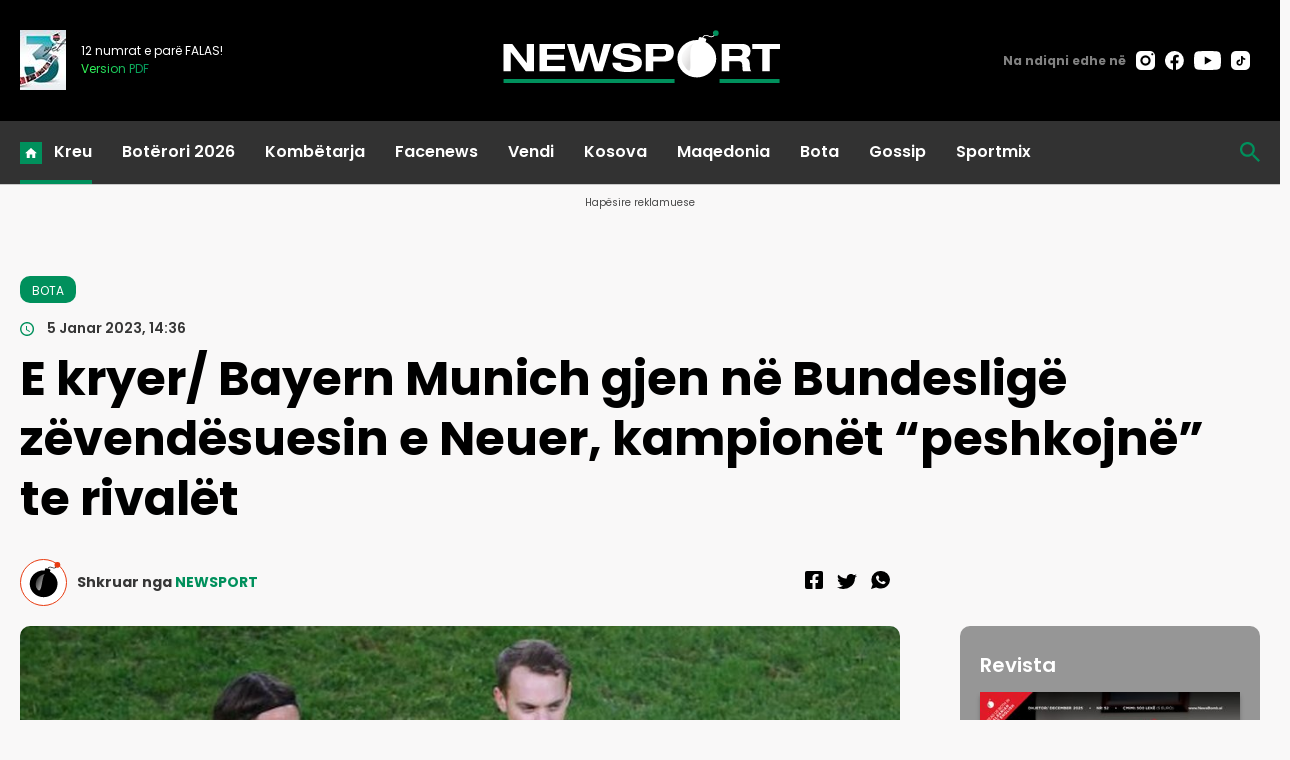

--- FILE ---
content_type: text/html; charset=UTF-8
request_url: https://newsport.al/e-kryer-bayern-munich-gjen-ne-bundeslige-zevendesuesin-e-neuer-kampionet-peshkojne-te-rivalet
body_size: 23351
content:
<!doctype html>
<html>
    <head>
        <meta charset="utf-8">
        <meta name="viewport" content="width=device-width,initial-scale=1.0">
            <base href="/" />
        <title>E kryer/ Bayern Munich gjen në Bundesligë zëvendësuesin e Neuer, kampionët “peshkojnë” te rivalët - BOTA</title>
    <meta property="og:locale" content="sq_AL" />
	<meta property="og:site_name" content="NEWSPORT" />
	<meta property="og:title" content="E kryer/ Bayern Munich gjen n&euml; Bundeslig&euml; z&euml;vend&euml;suesin e Neuer, kampion&euml;t &ldquo;peshkojn&euml;&rdquo; te rival&euml;t" />
	<meta property="og:url" content="https://newsport.al/e-kryer-bayern-munich-gjen-ne-bundeslige-zevendesuesin-e-neuer-kampionet-peshkojne-te-rivalet" />
	<meta property="og:type" content="article" />
	<meta property="og:description" content="Duket se gjithçka ka marrë fund" />
	
	<meta property="og:image" content="https://cdnimpuls.com/newsport.al/wp-content/uploads/2023/01/-1200-630-1-Sommer-Neuer.jpg" />
	<meta property="og:image:width" content="1200" />
	<meta property="og:image:height" content="630" />
	<meta property="article:published_time" content="2023-01-05T14:36:28+01:00" />
	<meta property="article:modified_time" content="2023-01-05T14:36:28+01:00" />
	<meta property="og:updated_time" content="2023-01-05T14:36:28+01:00" />
	<meta property="article:section" content="BOTA" />
	<meta property="article:publisher" content="https://www.facebook.com/newsbomb.albaniaa" />
	
	<meta itemprop="name" content="E kryer/ Bayern Munich gjen n&euml; Bundeslig&euml; z&euml;vend&euml;suesin e Neuer, kampion&euml;t &ldquo;peshkojn&euml;&rdquo; te rival&euml;t" />
	<meta itemprop="headline" content="E kryer/ Bayern Munich gjen n&euml; Bundeslig&euml; z&euml;vend&euml;suesin e Neuer, kampion&euml;t &ldquo;peshkojn&euml;&rdquo; te rival&euml;t" />
	<meta name="description" itemprop="description" content="Duket se gjithçka ka marrë fund" />
	<meta name="image" itemprop="image" content="https://cdnimpuls.com/newsport.al/wp-content/uploads/2023/01/-1200-630-1-Sommer-Neuer.jpg" />
	<meta itemprop="datePublished" content="2023-01-05T14:36:28+01:00" />
	<meta itemprop="dateModified" content="2023-01-05T14:36:28+01:00" />
	<meta itemprop="author" content="NEWSPORT" />

<link rel="apple-touch-icon" sizes="180x180" href="/ikona/apple-touch-icon.png">
<link rel="icon" type="image/png" sizes="32x32" href="/ikona/favicon-32x32.png">
<link rel="icon" type="image/png" sizes="16x16" href="/ikona/favicon-16x16.png">
<link rel="manifest" href="/ikona/site.webmanifest">
<link rel="shortcut icon" href="/ikona/favicon.ico">
<meta name="msapplication-TileColor" content="#da532c">
<meta name="msapplication-config" content="/ikona/browserconfig.xml">
<meta name="theme-color" content="#ffffff">
<script type="application/ld+json">
{
  "@context": "https://schema.org/",
  "@type": "Article",
  "author": [
    {
      "@type": "Organization",
      "name": "NEWSPORT"
    }
  ],
  "headline": "E kryer\/ Bayern Munich gjen n\u00eb Bundeslig\u00eb z\u00ebvend\u00ebsuesin e Neuer, kampion\u00ebt \u201cpeshkojn\u00eb\u201d te rival\u00ebt",
  "image": {
    "@type": "ImageObject",
    "url": "https://cdnimpuls.com/newsport.al/wp-content/uploads/2023/01/-1200-630-1-Sommer-Neuer.jpg"
  },
  "datePublished": "2023-01-05T14:36:28+01:00",
  "publisher": {
    "@type": "Organization",
    "name": "NEWSPORT",
    "url": "https://newsport.al/",
    "logo": {
      "@type": "ImageObject",
      "url": "https://newsport.al/images/logo.svg"
    },
    "address": "Rruga Emin Duraku, Hyrja 1 Ap.14",
    "location": "Tirana, Albania"
  },
  "dateModified": "2023-01-05T14:36:28+01:00",
  "mainEntityOfPage": "https://newsport.al/e-kryer-bayern-munich-gjen-ne-bundeslige-zevendesuesin-e-neuer-kampionet-peshkojne-te-rivalet",
  "description": "Duket se gjith\u00e7ka ka marr\u00eb fund"
}
</script>
		<link rel="canonical" href="https://newsport.al/e-kryer-bayern-munich-gjen-ne-bundeslige-zevendesuesin-e-neuer-kampionet-peshkojne-te-rivalet" />
        <link rel="preconnect" href="https://fonts.googleapis.com">
        <link rel="preconnect" href="https://fonts.gstatic.com" crossorigin>
       	<link href="https://fonts.googleapis.com/css2?family=Poppins:ital,wght@0,100;0,200;0,300;0,400;0,500;0,600;0,700;0,800;0,900;1,100;1,200;1,300;1,400;1,500;1,600;1,700;1,800;1,900&display=swap" rel="stylesheet">
        <link rel="stylesheet" type="text/css" href="/css/normalize.css" />
    	<link rel="stylesheet" type="text/css" href="/css/styles.css?vs=13" />
    	<link rel="stylesheet" href="/swiper/swiper.css" />
<style>

.linkuim {
    color: #fff!important;
    background-color: #007bff!important;
    border-color: #007bff;
    display: inline-block;
    font-weight: 400;
    color: #212529;
    text-align: center;
    vertical-align: middle;
    cursor: pointer;
    -webkit-user-select: none;
    -moz-user-select: none;
    -ms-user-select: none;
    user-select: none;
    background-color: transparent;
    border: 1px solid transparent;
    padding: .275rem .75rem;
    font-size: 0.9rem;
    line-height: 1;
    border-radius: .25rem;
    transition: color .15s ease-in-out,background-color .15s ease-in-out,border-color .15s ease-in-out,box-shadow .15s ease-in-out;
}
.article_content-wrapper p video {
	height: auto;
}
.article_header_author {
    margin-bottom: 0;
}
.article_header_socialize {
    padding-bottom: 0;
}
.insertion-box {
	margin: 0 auto;
    padding: 0;
    text-align: center;
    display: block;
    border-radius: 10px;
    overflow: hidden;
}
@media(min-width:550px){
	.author_meta-name {
    	display: inline;
	}
}
@media(max-width:600px){
    .layout-form_article-body > p {
        font-size: 18px;
    }
}
</style>


<script async='async' src='https://www.googletagservices.com/tag/js/gpt.js'></script>
<script>
  var googletag = googletag || {};
  googletag.cmd = googletag.cmd || [];
</script>



<!-- Google tag (gtag.js) 
<script async src="https://www.googletagmanager.com/gtag/js?id=G-D5QD1HF5LP"></script>
<script>
    window.dataLayer = window.dataLayer || [];

    function gtag() {
        dataLayer.push(arguments);
    }
    gtag('js', new Date());

    gtag('config', 'G-D5QD1HF5LP');
</script>
-->

<!-- Google tag (gtag.js) -->
<script async src="https://www.googletagmanager.com/gtag/js?id=G-E93PZHLB7X"></script>
<script>
    window.dataLayer = window.dataLayer || [];

    function gtag() {
        dataLayer.push(arguments);
    }
    gtag('js', new Date());

    gtag('config', 'G-E93PZHLB7X');
</script>

<script src="/push.js?id=88"></script>    </head>
    <body>

       <header class="header">
           <div class="container">
               <div class="nav-bar-top">
                   
                       <div class="nav-bar-left">
                           <div class="nav-bar_magazine-wrapper">
                                <div class="nav-bar_magazine">



                       <div class="nav-bar_magazine-wrapper t">
                            <div class="nav-bar_magazine">
                                <img src="https://cdnimpuls.com/newsbomb.al/-46-60-media3/1727783642x3vite-508.jpg">
                                <div class="magazine-number">
                                     <p>12 numrat e parë FALAS!</p>
                                    <a target="_blank" href="https://newsbomb.al/kultureart/ne-mbushim-3-vite-dhe-kemi-nje-dhurate-per-ju-i341150"><span>Version PDF</span></a>
                                </div>
                            </div>
                        </div>


                                </div>
                            </div>
                       </div>
                       <div class="nav-bar-middle nav-flexy">
                           <a class="nav-bar_logo_wrapper" href="/">
                              <img src="images/logons.svg">
                           </a>
                       </div>
                       <div class="nav-bar-right nav-flexy">
                           <div class="nav-bar_social-wrapper">
                               <div class="social-blck">
                                   <span>Na ndiqni edhe në</span>
					      			<ul>
					      				<li><a href=""><img src="[data-uri]"></a></li>
					      				<li><a href=""><img src="[data-uri]"></a></li>
					      				<li><a href=""><img src="[data-uri]"></a></li>
					      				<li><a href=""><img src="[data-uri]"></a></li>
					      			</ul>
					      		</div>
                           </div>
                       </div>
                    </div>
               </div>
               <div class="nav-bar-navigation">
                   <div class="container nav-flexy">
                       <div class="nav-bar_button">
                            <button class="hamburger-button" id="menuBtn">
                            <img src="[data-uri]">
                            </button>
                        </div>
                       <nav class="navigation nav-flexy" id="menu">
                           <button id="btnclose"></button>
                           <ul class="nav-main-links">
                               <li class="active"><a href="#">Kreu</a></li>
                               <li><a href="/category/boterori-2026/">Botërori 2026</a></li>
                               <li><a href="/category/sports/">Kombëtarja</a></li>
                               <li><a href="/category/facenews/">Facenews</a></li>
                               <li><a href="/category/vendi/">Vendi</a></li>
                               <li><a href="/category/kosova/">Kosova</a></li>
                               <li><a href="/category/maqedonia/">Maqedonia</a></li>
                               <li><a href="/category/bota/">Bota</a></li>
                               <li><a href="/category/gossip/">Gossip</a></li>
                               <li><a href="/category/sportmix/">Sportmix</a></li>
                           </ul>
                           
                           <div class="social-blck">
		      			<ul>
		      			    <li><a href="https://www.instagram.com/newsbomb_albania/" target="_blank"><img src="[data-uri]"></a></li>
		      			    <li><a href="https://www.facebook.com/newsbomb.albaniaa" target="_blank"><img src="[data-uri]"></a></li>
		      			    <li><a href="https://www.youtube.com/@newsbombalbania8713/featured" target="_blank"><img src="[data-uri]"></a></li>
		      			    <li><a href="https://twitter.com/i/flow/login?redirect_after_login=%2FNewsbombAl" target="_blank"><img src="[data-uri]"></a></li>
		      			 </ul>
		      			 
		      		</div>
		      		<div class="mediadesk-link">
		      			<span>Created and monetized by</span>
		      			<a href="https://mediadesk.al/"><img src="[data-uri]"></a>
		      		</div>
                       </nav>
                       <div class="nav-bar-middle nav-flexy logo-mobile">
                           <a class="nav-bar_logo_wrapper" href="/">
                              <img src="images/logons.svg">
                           </a>
                       </div>
                       <div class="nav-bar_search-wrapper">
                           <div class="nav-search">
    							<button id="btnSearch"></button>
    					    	<div class="search-block" id="theSearch">
               	   	  			<script async src="https://cse.google.com/cse.js?cx=74fa1cc137f7247fe">
                                </script>
                                <div class="gcse-search"></div>
            		   	   	  	</div>
    					   </div>
                       </div>
                   </div>
               </div>
          
       </header>      
       <main>
     <div class="inset-top-wrapper">
      <p class="inset-above-txt">Hapësire reklamuese</p>
           <div class="inset">
             <div class="reklame">    
               <div class='mediajsnative' ><div id='t696bb4b4d07d6' data-p='100' style='display:none'><div id="gpt-passback-sport1">
  <script>
    window.googletag = window.googletag || {cmd: []};
    googletag.cmd.push(function() {
    googletag.defineSlot('/97842098/Newsport_1', [[300, 250], [300, 600], [970, 90], [300, 100], [970, 250], [728, 90]], 'gpt-passback-sport1').addService(googletag.pubads());
    googletag.enableServices();
    googletag.display('gpt-passback-sport1');
    });
  </script>
</div></div></div><script src="https://ads.mediadesk.ai/nativeads/tag.1.js?id=5"></script>        	           	               </div>
            </div>
        </div>
    </div>          
       <div class="top-articles-section">
               <div class="container">
                   <div class="c-flexy">
                       <div class="section-title">
                           <h3>Çështjet kryesore</h3>
                       </div>
                       <div class="grid grid-temp-3">

                       </div>
                   </div>
               </div>
           </div>
  
  
               
            <div class="layout addpadd50">
               <div class="container">
                <div class="layout_content">
                    <div class="article_header article-header-container">
                            <div class="article_header_meta">
                                <a href="bota" alt="BOTA"><span class="article_header_rubric_label">BOTA</span></a>
                                <time class="article_header_datebar-date"> 5 Janar 2023, 14:36</time>
                            </div>
                             <div class="article_header_title">
                                <h1>E kryer/ Bayern Munich gjen në Bundesligë zëvendësuesin e Neuer, kampionët “peshkojnë” te rivalët </h1>
                                 
                            </div>
                                                        <div class="article_header-media">
	                            <div class="article_header_author">
	                                  <img class="author_image" src="/images/author.svg" alt=""> 
	                                  <div class="author_meta">
	                                      <span class="author_meta-name">Shkruar nga </span>
	                                      <span>NEWSPORT</span>
	                                </div>
                                </div>
                            	<div class="article_header_socialize"></div>
                            
                            </div>
                                                    </div>
                    <div class="layout-form">
                        <div class="layout-form_body c-flexy">
                            <div class="layout-form_body_left">
                                <div class="layout-form_article-body">


<div class="horizontal imazhiim">
<img src="https://cdnimpuls.com/newsport.al/wp-content/uploads/2023/01/-1000-0-1-Sommer-Neuer.jpg" alt="E kryer/ Bayern Munich gjen n&euml; Bundeslig&euml; z&euml;vend&euml;suesin e"  onerror="this.style.display='none'">
</div>
<p>Duket se gjithçka ka marrë fund. Zëvendësuesi i Manuel Neuer, i cili është i dëmtuar do të jetë Yann Sommer. Gardiani 34-vjeçar që aktualisht është pjesë e Borussia Manchengladbach do të marr në dorë çelësat e portës së Bayern Munich për pjesën tjetët të sezonit.</p><p></p><p>Lajmin e ka bërë të ditur “Sky Germany”, ku raportohet se tashmë palët kanë arritur verbalisht marrëveshjen mes tyre, teksa pritet se zyrtarizimi do të vijë pas pak ditësh, ku zviceriani bëhet e ditur se do të firmosë për 2 vite e gjysmë me kampionet e Bundesligës.</p><p></p><p>Me largimin e Sommer tashmë edhe Borussia Monchengladbah ka nisur punën për të gjetur zëvendësuesin e zvicerianit.</p><div class='tags'><span>Tags:</span> <p><a href='/tag/bota'>BOTA</a>
 <a href='/tag/bundesliga'>BUNDESLIGA</a>
 <a href='/tag/bayern'>Bayern</a>
 <a href='/tag/neuer'>neuer</a>
 <a href='/tag/zevendesues'>zevendesues</a>
 <a href='/tag/sommer'>Sommer</a>
 </p></div><div style='margin-top:30px'><div>
<div class="kodiim" data-mce-contenteditable="false">
<div class="referendumet" style="min-height: 40px;" data-id="281">Poll</div>
<script src="/poll/poll0.js"></script>
</div>
</div></div> 



      <div class="layout-form_article-grid" style="margin-top:40px;">
                       <div class="grid-item">
                           <div class="item-column">
                               <div class="column-title float-top-title">
                                   <h3>Lexo gjithashtu</h3>
                               </div>
                               <div class="big-three-rail">
			      		
			      		<article class="a-card " data-cat="BOTA">
                			                   <div class="a-card_image">
                			                       <a href="/bota/maroku-synon-trofeun-pas-50-vitesh-finalja-ngrin-vendin-ministria-e-arsimit-i527235">
                			                       <figure class="a-media">
                			                           <img class="a-media_img" src="https://cdnimpuls.com/newsport.al/media3/-610-366-1768659377xmarokupng-913.png" onerror="this.style.display='none'">
                			                       </figure>
                			                       </a>
                			                   </div>
                			                   <div class="a-card_content">
                			                     	<span class="a-cat">BOTA</span>
                			                   		<a  href="/bota/maroku-synon-trofeun-pas-50-vitesh-finalja-ngrin-vendin-ministria-e-arsimit-i527235">
                				                        <h3 class="a-head">Maroku synon trofeun pas 50 vitesh, finalja “NGRIN” vendin, Ministria e Arsimit del me vendimin e papritur </h3>
                				                     </a>
                				                     <span class="a-meta">
                				                          <span class="a-date"><span class="dayofweek">E Shtunë </span><time>15:17</time></span>
                				                          <span class="a-author"></span>
                				                      </span>
                			                   </div>
                		                </article>
                		  
			      		<article class="a-card  ikonaplay " data-cat="BOTA">
                			                   <div class="a-card_image">
                			                       <a href="/bota/video-pa-frena-ne-kampionat-memeti-ben-me-krahe-shqiperine-syte-nga-sylvinh-i527206">
                			                       <figure class="a-media">
                			                           <img class="a-media_img" src="https://cdnimpuls.com/newsport.al/media3/-610-366-1768596939x0c5e7578-82e1-48a7-b812-4cff64577403-824.jfif" onerror="this.style.display='none'">
                			                       </figure>
                			                       </a>
                			                   </div>
                			                   <div class="a-card_content">
                			                     	<span class="a-cat">BOTA</span>
                			                   		<a  href="/bota/video-pa-frena-ne-kampionat-memeti-ben-me-krahe-shqiperine-syte-nga-sylvinh-i527206">
                				                        <h3 class="a-head">VIDEO/ “Pa frena” në kampionat, Memeti bën me “krahë” Shqipërinë! “Sytë” nga Sylvinho</h3>
                				                     </a>
                				                     <span class="a-meta">
                				                          <span class="a-date"><span class="dayofweek">E Premte </span><time>21:45</time></span>
                				                          <span class="a-author"></span>
                				                      </span>
                			                   </div>
                		                </article>
                		  
			      		<article class="a-card " data-cat="BOTA">
                			                   <div class="a-card_image">
                			                       <a href="/bota/e-bujshme-kerkon-te-fitoje-kupen-e-botes-franca-gjen-trajnerin-e-ri-i527205">
                			                       <figure class="a-media">
                			                           <img class="a-media_img" src="https://cdnimpuls.com/newsport.al/media3/-610-366-1768594857x01ghezx9g7724c18tv6b-237.webp" onerror="this.style.display='none'">
                			                       </figure>
                			                       </a>
                			                   </div>
                			                   <div class="a-card_content">
                			                     	<span class="a-cat">BOTA</span>
                			                   		<a  href="/bota/e-bujshme-kerkon-te-fitoje-kupen-e-botes-franca-gjen-trajnerin-e-ri-i527205">
                				                        <h3 class="a-head">E BUJSHME/ Kërkon të fitojë Kupën e Botës, Franca gjen trajnerin e ri</h3>
                				                     </a>
                				                     <span class="a-meta">
                				                          <span class="a-date"><span class="dayofweek">E Premte </span><time>21:17</time></span>
                				                          <span class="a-author"></span>
                				                      </span>
                			                   </div>
                		                </article>
                		  
			      		<article class="a-card " data-cat="BOTA">
                			                   <div class="a-card_image">
                			                       <a href="/bota/400-mije-euro-gjobe-presidenti-i-aek-i-ben-gropen-edhe-thomas-strakoshes-i527196">
                			                       <figure class="a-media">
                			                           <img class="a-media_img" src="https://cdnimpuls.com/newsport.al/media3/-610-366-1764192238xthomas-strakosha-1-182.jpg" onerror="this.style.display='none'">
                			                       </figure>
                			                       </a>
                			                   </div>
                			                   <div class="a-card_content">
                			                     	<span class="a-cat">BOTA</span>
                			                   		<a  href="/bota/400-mije-euro-gjobe-presidenti-i-aek-i-ben-gropen-edhe-thomas-strakoshes-i527196">
                				                        <h3 class="a-head">400 mijë euro gjobë, presidenti i AEK i bën “gropën” edhe Thomas Strakoshës</h3>
                				                     </a>
                				                     <span class="a-meta">
                				                          <span class="a-date"><span class="dayofweek">E Premte </span><time>17:40</time></span>
                				                          <span class="a-author"></span>
                				                      </span>
                			                   </div>
                		                </article>
                		  
			      		<article class="a-card " data-cat="BOTA">
                			                   <div class="a-card_image">
                			                       <a href="/bota/zyrtare-deshtoi-te-partizani-mesfushori-20-vjecar-perfundon-ne-kategorine-e-i527181">
                			                       <figure class="a-media">
                			                           <img class="a-media_img" src="https://cdnimpuls.com/newsport.al/media3/-610-366-1720354515xscreenshot-2-532.jpg" onerror="this.style.display='none'">
                			                       </figure>
                			                       </a>
                			                   </div>
                			                   <div class="a-card_content">
                			                     	<span class="a-cat">BOTA</span>
                			                   		<a  href="/bota/zyrtare-deshtoi-te-partizani-mesfushori-20-vjecar-perfundon-ne-kategorine-e-i527181">
                				                        <h3 class="a-head">ZYRTARE/ Dështoi te Partizani, mesfushori 20-vjeçar përfundon në ligën e dytë</h3>
                				                     </a>
                				                     <span class="a-meta">
                				                          <span class="a-date"><span class="dayofweek">E Premte </span><time>13:27</time></span>
                				                          <span class="a-author"></span>
                				                      </span>
                			                   </div>
                		                </article>
                		  
			      		<article class="a-card " data-cat="BOTA">
                			                   <div class="a-card_image">
                			                       <a href="/bota/perdhunoi-nje-23-vjecare-ish-uesi-i-real-madrid-perfiton-ulje-nga-denim-i527176">
                			                       <figure class="a-media">
                			                           <img class="a-media_img" src="https://cdnimpuls.com/newsport.al/media3/-610-366-1768562894xytyytpng-427.png" onerror="this.style.display='none'">
                			                       </figure>
                			                       </a>
                			                   </div>
                			                   <div class="a-card_content">
                			                     	<span class="a-cat">BOTA</span>
                			                   		<a  href="/bota/perdhunoi-nje-23-vjecare-ish-uesi-i-real-madrid-perfiton-ulje-nga-denim-i527176">
                				                        <h3 class="a-head">Përdhunoi një 23-vjeçare, ish-sulmuesi i Real Madrid përfiton ulje nga dënimi me 9 vite burg (SITUATA)</h3>
                				                     </a>
                				                     <span class="a-meta">
                				                          <span class="a-date"><span class="dayofweek">E Premte </span><time>12:25</time></span>
                				                          <span class="a-author"></span>
                				                      </span>
                			                   </div>
                		                </article>
                		  
			      		<article class="a-card " data-cat="BOTA">
                			                   <div class="a-card_image">
                			                       <a href="/bota/mposhten-chelsea-ne-efl-cup-mikel-arteta-luajtem-ne-nje-stadum-te-veshtire--i527127">
                			                       <figure class="a-media">
                			                           <img class="a-media_img" src="https://cdnimpuls.com/newsport.al/media3/-610-366-1738576402xmikel-artetajpg-652.jpg" onerror="this.style.display='none'">
                			                       </figure>
                			                       </a>
                			                   </div>
                			                   <div class="a-card_content">
                			                     	<span class="a-cat">BOTA</span>
                			                   		<a  href="/bota/mposhten-chelsea-ne-efl-cup-mikel-arteta-luajtem-ne-nje-stadum-te-veshtire--i527127">
                				                        <h3 class="a-head">Mposhtën Chelsea në EFL Cup, Mikel Arteta: Luajtëm në një stadium të vështirë, krenar për ekipin</h3>
                				                     </a>
                				                     <span class="a-meta">
                				                          <span class="a-date"><span class="dayofweek">E Enjte </span><time>12:40</time></span>
                				                          <span class="a-author"></span>
                				                      </span>
                			                   </div>
                		                </article>
                		  
			      		<article class="a-card " data-cat="BOTA">
                			                   <div class="a-card_image">
                			                       <a href="/bota/krijoi-sherr-me-presidentin-e-kamerunit-pas-humbjes-samuel-etoo-gjobitet-me-i527124">
                			                       <figure class="a-media">
                			                           <img class="a-media_img" src="https://cdnimpuls.com/newsport.al/media3/-610-366-1768473784xetoopng-460.png" onerror="this.style.display='none'">
                			                       </figure>
                			                       </a>
                			                   </div>
                			                   <div class="a-card_content">
                			                     	<span class="a-cat">BOTA</span>
                			                   		<a  href="/bota/krijoi-sherr-me-presidentin-e-kamerunit-pas-humbjes-samuel-etoo-gjobitet-me-i527124">
                				                        <h3 class="a-head">U "përplas" me homologun e tij pas humbjes, presidenti i Kamerunit, Eto’o gjobitet me 20.000 dollarë </h3>
                				                     </a>
                				                     <span class="a-meta">
                				                          <span class="a-date"><span class="dayofweek">E Enjte </span><time>11:40</time></span>
                				                          <span class="a-author"></span>
                				                      </span>
                			                   </div>
                		                </article>
                		  
			      		<article class="a-card " data-cat="BOTA">
                			                   <div class="a-card_image">
                			                       <a href="/bota/u-shit-nga-dianmo-per-200-mije-euro-karamba-gassama-debuton-ne-turqi-me-fit-i527123">
                			                       <figure class="a-media">
                			                           <img class="a-media_img" src="https://cdnimpuls.com/newsport.al/media3/-610-366-1768469945xsnapinsta-ai-3810088483436666350-117.jpg" onerror="this.style.display='none'">
                			                       </figure>
                			                       </a>
                			                   </div>
                			                   <div class="a-card_content">
                			                     	<span class="a-cat">BOTA</span>
                			                   		<a  href="/bota/u-shit-nga-dianmo-per-200-mije-euro-karamba-gassama-debuton-ne-turqi-me-fit-i527123">
                				                        <h3 class="a-head">U shit nga Dinamo për 200 mijë euro, Karamba Gassama debuton në Turqi me fitore: Jam i lumtur, faleminderit!</h3>
                				                     </a>
                				                     <span class="a-meta">
                				                          <span class="a-date"><span class="dayofweek">E Enjte </span><time>11:25</time></span>
                				                          <span class="a-author"></span>
                				                      </span>
                			                   </div>
                		                </article>
                		  
			      		<article class="a-card " data-cat="BOTA">
                			                   <div class="a-card_image">
                			                       <a href="/bota/dopieta-e-tij-shkaterroi-real-madrid-jefte-betancor-pas-kualifikimit-ne-kup-i527117">
                			                       <figure class="a-media">
                			                           <img class="a-media_img" src="https://cdnimpuls.com/newsport.al/media3/-610-366-1768464208xjefte-betancor-272.png" onerror="this.style.display='none'">
                			                       </figure>
                			                       </a>
                			                   </div>
                			                   <div class="a-card_content">
                			                     	<span class="a-cat">BOTA</span>
                			                   		<a  href="/bota/dopieta-e-tij-shkaterroi-real-madrid-jefte-betancor-pas-kualifikimit-ne-kup-i527117">
                				                        <h3 class="a-head">Dopieta e tij “shkatërroi” Real Madrid, Jefte Betancor pas kualifikimit në Kupë: Eliminuam ekipin më të mirë në botë, ia dedikoj familjes</h3>
                				                     </a>
                				                     <span class="a-meta">
                				                          <span class="a-date"><span class="dayofweek">E Enjte </span><time>09:57</time></span>
                				                          <span class="a-author"></span>
                				                      </span>
                			                   </div>
                		                </article>
                		  
			      		<article class="a-card  ikonaplay " data-cat="BOTA">
                			                   <div class="a-card_image">
                			                       <a href="/bota/video-senegali-me-sadio-mane-likujdon-egjiptin-mohamed-salah-per-turp-i527102">
                			                       <figure class="a-media">
                			                           <img class="a-media_img" src="https://cdnimpuls.com/newsport.al/media3/-610-366-1768419109xscreenshot-15-511.png" onerror="this.style.display='none'">
                			                       </figure>
                			                       </a>
                			                   </div>
                			                   <div class="a-card_content">
                			                     	<span class="a-cat">BOTA</span>
                			                   		<a  href="/bota/video-senegali-me-sadio-mane-likujdon-egjiptin-mohamed-salah-per-turp-i527102">
                				                        <h3 class="a-head">VIDEO/ Senegali i Sadio Manes “likujdon” Egjiptin, Mohamed Salah për “turp”</h3>
                				                     </a>
                				                     <span class="a-meta">
                				                          <span class="a-date"><span class="dayofweek">E Mërkurë </span><time>20:31</time></span>
                				                          <span class="a-author"></span>
                				                      </span>
                			                   </div>
                		                </article>
                		  
			      		<article class="a-card " data-cat="BOTA">
                			                   <div class="a-card_image">
                			                       <a href="/bota/messi-besnik-i-inter-miami-as-milionat-e-ekipit-tw-al-ittihad-nuk-e-bindin--i527072">
                			                       <figure class="a-media">
                			                           <img class="a-media_img" src="https://cdnimpuls.com/newsport.al/media3/-610-366-1768389709xmiami-mesipng-788.png" onerror="this.style.display='none'">
                			                       </figure>
                			                       </a>
                			                   </div>
                			                   <div class="a-card_content">
                			                     	<span class="a-cat">BOTA</span>
                			                   		<a  href="/bota/messi-besnik-i-inter-miami-as-milionat-e-ekipit-tw-al-ittihad-nuk-e-bindin--i527072">
                				                        <h3 class="a-head">Messi “besnik” i Inter Miami, as milionat e ekipit të Al-Ittihad nuk e bindin (SHIFRAT)</h3>
                				                     </a>
                				                     <span class="a-meta">
                				                          <span class="a-date"><span class="dayofweek">E Mërkurë </span><time>12:34</time></span>
                				                          <span class="a-author"></span>
                				                      </span>
                			                   </div>
                		                </article>
                		  
			      		<article class="a-card " data-cat="BOTA">
                			                   <div class="a-card_image">
                			                       <a href="/bota/zyrtare-ne-gjurmet-e-te-atit-djali-i-zlatan-ibrahimovic-prezantohet-te-ekip-i527070">
                			                       <figure class="a-media">
                			                           <img class="a-media_img" src="https://cdnimpuls.com/newsport.al/media3/-610-366-1768388496xmiamipng-584.png" onerror="this.style.display='none'">
                			                       </figure>
                			                       </a>
                			                   </div>
                			                   <div class="a-card_content">
                			                     	<span class="a-cat">BOTA</span>
                			                   		<a  href="/bota/zyrtare-ne-gjurmet-e-te-atit-djali-i-zlatan-ibrahimovic-prezantohet-te-ekip-i527070">
                				                        <h3 class="a-head">ZYRTARE/ Në gjurmët e të atit, djali i Zlatan Ibrahimovic prezantohet te ekipi ku legjenda suedeze nisi karrierën</h3>
                				                     </a>
                				                     <span class="a-meta">
                				                          <span class="a-date"><span class="dayofweek">E Mërkurë </span><time>12:04</time></span>
                				                          <span class="a-author"></span>
                				                      </span>
                			                   </div>
                		                </article>
                		  
			      		<article class="a-card " data-cat="BOTA">
                			                   <div class="a-card_image">
                			                       <a href="/bota/medalje-fituesi-nga-champions-league-te-kupa-e-botes-shoku-i-mario-mitajt-p-i527044">
                			                       <figure class="a-media">
                			                           <img class="a-media_img" src="https://cdnimpuls.com/newsport.al/media3/-610-366-1768324353xb36a12c4-f177-4603-8698-3566effa8a03-493.jfif" onerror="this.style.display='none'">
                			                       </figure>
                			                       </a>
                			                   </div>
                			                   <div class="a-card_content">
                			                     	<span class="a-cat">BOTA</span>
                			                   		<a  href="/bota/medalje-fituesi-nga-champions-league-te-kupa-e-botes-shoku-i-mario-mitajt-p-i527044">
                				                        <h3 class="a-head">Medalje fituesi nga Champions League te Kupa e Botës, shoku i Mario Mitajt pranë kalimit te rivalët e Ernest Muçit</h3>
                				                     </a>
                				                     <span class="a-meta">
                				                          <span class="a-date"><span class="dayofweek">E Martë </span><time>18:12</time></span>
                				                          <span class="a-author"></span>
                				                      </span>
                			                   </div>
                		                </article>
                		  
			      		<article class="a-card " data-cat="BOTA">
                			                   <div class="a-card_image">
                			                       <a href="/bota/zyrtare-shkelmoi-kosoven-per-suedine-armiku-i-shqiptareve-prezantohet-tek-e-i527038">
                			                       <figure class="a-media">
                			                           <img class="a-media_img" src="https://cdnimpuls.com/newsport.al/media3/-610-366-1741779894xbesfort-zeneli-241.jpg" onerror="this.style.display='none'">
                			                       </figure>
                			                       </a>
                			                   </div>
                			                   <div class="a-card_content">
                			                     	<span class="a-cat">BOTA</span>
                			                   		<a  href="/bota/zyrtare-shkelmoi-kosoven-per-suedine-armiku-i-shqiptareve-prezantohet-tek-e-i527038">
                				                        <h3 class="a-head">ZYRTARE/ "Shkelmoi" Kosovën për Suedinë, “armiku” i shqiptarëve prezantohet tek ekipi i ri </h3>
                				                     </a>
                				                     <span class="a-meta">
                				                          <span class="a-date"><span class="dayofweek">E Martë </span><time>16:00</time></span>
                				                          <span class="a-author"></span>
                				                      </span>
                			                   </div>
                		                </article>
                		  
			      		<article class="a-card " data-cat="BOTA">
                			                   <div class="a-card_image">
                			                       <a href="/bota/kupa-e-italise-merr-skenen-asllani-dhe-ismajli-perballe-romes-i527017">
                			                       <figure class="a-media">
                			                           <img class="a-media_img" src="https://cdnimpuls.com/newsport.al/media3/-610-366-1768291206xkritjan-asllani-ardian-ismajli-543.jpg" onerror="this.style.display='none'">
                			                       </figure>
                			                       </a>
                			                   </div>
                			                   <div class="a-card_content">
                			                     	<span class="a-cat">BOTA</span>
                			                   		<a  href="/bota/kupa-e-italise-merr-skenen-asllani-dhe-ismajli-perballe-romes-i527017">
                				                        <h3 class="a-head">Kupa e Italisë merr skenën, Asllani dhe Ismajli përballë Romës</h3>
                				                     </a>
                				                     <span class="a-meta">
                				                          <span class="a-date"><span class="dayofweek">E Martë </span><time>09:02</time></span>
                				                          <span class="a-author"></span>
                				                      </span>
                			                   </div>
                		                </article>
                		                            		             
            		              </div>
                           </div>
                       </div>
                   </div>

                            </div>
                      
                            </div>
<div class="layout-form_body_right">
                                <div class="layout-form_body_right-rail">
                                  
                                       <div class="mag-col-wrapper">
                                           <div class="column-title">
                                               <h4>Revista</h4>
                                           </div>
            <div class="mag-cover-wrap">
                                               <div class="mag-cover">
                                                   <a href="https://revista.newsbomb.al" target="_blank"><img src="https://cdnimpuls.com/newsbomb.al/media3/-0-390-1765982826xcover-instagram-post-750.jpg" width="100%"></a>
                                               </div>
                                               <div class="mag-actions">
                                                   <h3 class="mag-pud_date"></h3>
                                                   <a href="https://revista.newsbomb.al" target="_blank">
                                                   <button class="mag-sub_btn">
                                                       <span>Abonohu tani dhe lexoje</span>
                                                        <img src="[data-uri]">
                		                
                                                     </button>
                                                     </a>
                                               </div>
                                           </div>                       
                                       </div>
                                      
                                      
                                       <div class="inset">
                                   <div class="reklame">
               <div class='mediajsnative' ><div id='t696bb4b4d07e6' data-p='100' style='display:none'><div id="gpt-passback-sport2">
  <script>
    window.googletag = window.googletag || {cmd: []};
    googletag.cmd.push(function() {
    googletag.defineSlot('/97842098/Newsport_2', [[300, 250], [300, 600], [970, 90], [300, 100], [970, 250], [728, 90]], 'gpt-passback-sport2').addService(googletag.pubads());
    googletag.enableServices();
    googletag.display('gpt-passback-sport2');
    });
  </script>
</div></div></div><script src="https://ads.mediadesk.ai/nativeads/tag.1.js?id=5"></script>        	           	                                      </div>
                               </div>
                               <div class="inset">
                                   <div class="reklame">
               <div class='mediajsnative' ><div id='t696bb4b4d07ec' data-p='100' style='display:none'><div id="gpt-passback-sport3">
  <script>
    window.googletag = window.googletag || {cmd: []};
    googletag.cmd.push(function() {
    googletag.defineSlot('/97842098/Newsport_3', [[300, 250], [300, 600], [970, 90], [300, 100], [970, 250], [728, 90]], 'gpt-passback-sport3').addService(googletag.pubads());
    googletag.enableServices();
    googletag.display('gpt-passback-sport3');
    });
  </script>
</div></div></div><script src="https://ads.mediadesk.ai/nativeads/tag.1.js?id=5"></script>        	           	                                      </div>
                               </div>
                                       <div class="art-listing-wrap bordered-card-rail">
                                            <div class="column-title">
                                               <h3>Lajmet e fundit</h3>
                                           </div>
                                           <div class="art-listing">
			      		
			      		<article class="a-card " data-cat="KATEGORIA I">
                			                   <div class="a-card_image">
                			                       <a href="/kategoria1/skenderbeu-ngec-ne-mbrojtjen-e-luftetarit-mbyllet-pjesa-e-pare-i527239">
                			                       <figure class="a-media">
                			                           <img class="a-media_img" src="https://cdnimpuls.com/newsport.al/media3/-70-70-1740901382xkategoria-e-pare-1jpg-618.jpg" onerror="this.style.display='none'">
                			                       </figure>
                			                       </a>
                			                   </div>
                			                   <div class="a-card_content">
                			                     	<span class="a-cat">KATEGORIA I</span>
                			                   		<a  href="/kategoria1/skenderbeu-ngec-ne-mbrojtjen-e-luftetarit-mbyllet-pjesa-e-pare-i527239">
                				                        <h3 class="a-head">Skënderbeu “ngec” në mbrojtjen e Luftëtarit, mbyllet pjesa e parë</h3>
                				                     </a>
                				                     <span class="a-meta">
                				                          <span class="a-date"><span class="dayofweek">E Shtunë </span><time>16:54</time></span>
                				                          <span class="a-author"></span>
                				                      </span>
                			                   </div>
                		                </article>
                		  
			      		<article class="a-card  ikonaplay " data-cat="LA LIGA">
                			                   <div class="a-card_image">
                			                       <a href="/bota/la-liga/video-2-gola-per-3-minuta-uesi-shqiptar-behet-protagonist-ne-ka-i527238">
                			                       <figure class="a-media">
                			                           <img class="a-media_img" src="https://cdnimpuls.com/newsport.al/media3/-70-70-1768664281x7ae3e552-bd46-4ee4-9b5c-d63921fcf84f-927.jfif" onerror="this.style.display='none'">
                			                       </figure>
                			                       </a>
                			                   </div>
                			                   <div class="a-card_content">
                			                     	<span class="a-cat">LA LIGA</span>
                			                   		<a  href="/bota/la-liga/video-2-gola-per-3-minuta-uesi-shqiptar-behet-protagonist-ne-ka-i527238">
                				                        <h3 class="a-head">VIDEO/ 2 gola për 3 minuta, sulmuesi shqiptar bëhet protagonist në kampionat</h3>
                				                     </a>
                				                     <span class="a-meta">
                				                          <span class="a-date"><span class="dayofweek">E Shtunë </span><time>16:30</time></span>
                				                          <span class="a-author"></span>
                				                      </span>
                			                   </div>
                		                </article>
                		                                    		                </div>
                    		                 <a href="" class="show-more">
                                                   <span>Zbulo më shumë artikuj</span>
                                                  <img src="[data-uri]">
                                               </a>
                                       </div>
                                    <div class="inset">
                                   <div class="reklame">
               <div class='mediajsnative' ><div id='t696bb4b4d07ef' data-p='100' style='display:none'><div id="gpt-passback-sport4">
  <script>
    window.googletag = window.googletag || {cmd: []};
    googletag.cmd.push(function() {
    googletag.defineSlot('/97842098/Newsport_4', [[300, 250], [300, 600], [970, 90], [300, 100], [970, 250], [728, 90]], 'gpt-passback-sport4').addService(googletag.pubads());
    googletag.enableServices();
    googletag.display('gpt-passback-sport4');
    });
  </script>
</div></div></div><script src="https://ads.mediadesk.ai/nativeads/tag.1.js?id=5"></script>        	           	                                      </div>
                               </div>
                               <div class="inset">
                                   <div class="reklame">
               <div class='mediajsnative' ><div id='t696bb4b4d07f3' data-p='100' style='display:none'><div id="gpt-passback-sport5">
  <script>
    window.googletag = window.googletag || {cmd: []};
    googletag.cmd.push(function() {
    googletag.defineSlot('/97842098/Newsport_5', [[300, 250], [300, 600], [970, 90], [300, 100], [970, 250], [728, 90]], 'gpt-passback-sport5').addService(googletag.pubads());
    googletag.enableServices();
    googletag.display('gpt-passback-sport5');
    });
  </script>
</div></div></div><script src="https://ads.mediadesk.ai/nativeads/tag.1.js?id=5"></script>        	           	                                      </div>
                               </div>
                               <div class="inset">
                                   <div class="reklame">
               <div class='mediajsnative' ><div id='t696bb4b4d07f6' data-p='100' style='display:none'><div id="gpt-passback-sport6">
  <script>
    window.googletag = window.googletag || {cmd: []};
    googletag.cmd.push(function() {
    googletag.defineSlot('/97842098/Newsport_6', [[300, 250], [300, 600], [970, 90], [300, 100], [970, 250], [728, 90]], 'gpt-passback-sport6').addService(googletag.pubads());
    googletag.enableServices();
    googletag.display('gpt-passback-sport6');
    });
  </script>
</div></div></div><script src="https://ads.mediadesk.ai/nativeads/tag.1.js?id=5"></script>        	           	                                      </div>
                               </div>
                               <div class="inset">
                                   <div class="reklame">
               <div class='mediajsnative' ><div id='t696bb4b4d07f8' data-p='100' style='display:none'><div id="gpt-passback-sport7">
  <script>
    window.googletag = window.googletag || {cmd: []};
    googletag.cmd.push(function() {
    googletag.defineSlot('/97842098/Newsport_7', [[300, 250], [300, 600], [970, 90], [300, 100], [970, 250], [728, 90]], 'gpt-passback-sport7').addService(googletag.pubads());
    googletag.enableServices();
    googletag.display('gpt-passback-sport7');
    });
  </script>
</div></div></div><script src="https://ads.mediadesk.ai/nativeads/tag.1.js?id=5"></script>        	           	                                      </div>
                               </div>
                               <div class="inset">
                                   <div class="reklame">
                       	           	                                      </div>
                               </div> 
                               
                                
                               
                               
                                </div>
                            </div>                        </div>
                    </div>
                </div>
            </div>
            
        </div>
              
                <div class="oped-section">
               <div class="container">
                   <div class="c-flexy">
                       <div class="section-title">
                           <h1>gossip</h1>
                       </div>
                       <div class="grid grid-temp-2">
			      		
			      		<article class="a-card " data-cat="KOSOVA">
                			                   <div class="a-card_image">
                			                       <a href="/kosova/zyrtare-lirim-kastrati-i-udit-te-gjithe-transferohet-ne-hungari-i527158">
                			                       <figure class="a-media">
                			                           <img class="a-media_img" src="https://cdnimpuls.com/newsport.al/media3/-130-130-1768512041xthe-best-fans-in-hungary-529.jpg" onerror="this.style.display='none'">
                			                       </figure>
                			                       </a>
                			                   </div>
                			                   <div class="a-card_content">
                			                     	<span class="a-cat">KOSOVA</span>
                			                   		<a  href="/kosova/zyrtare-lirim-kastrati-i-udit-te-gjithe-transferohet-ne-hungari-i527158">
                				                        <h3 class="a-head">ZYRTARE/ Lirim Kastrati i ÇUDIT të gjithë, transferohet në Hungari</h3>
                				                     </a>
                				                     <span class="a-meta">
                				                          <span class="a-date"><span class="dayofweek">E Enjte </span><time>22:21</time></span>
                				                          <span class="a-author"></span>
                				                      </span>
                			                   </div>
                		                </article>
                		  
			      		<article class="a-card " data-cat="GOSSIP">
                			                   <div class="a-card_image">
                			                       <a href="/gossip/situata-e-albes-dhe-limit-ne-big-brother-hygerta-sako-e-thote-hapur-po-te-i527157">
                			                       <figure class="a-media">
                			                           <img class="a-media_img" src="https://cdnimpuls.com/newsport.al/media3/-130-130-1768508906xmixcollage-15-jan-2026-09-28-pm-9034-614.jpg" onerror="this.style.display='none'">
                			                       </figure>
                			                       </a>
                			                   </div>
                			                   <div class="a-card_content">
                			                     	<span class="a-cat">GOSSIP</span>
                			                   		<a  href="/gossip/situata-e-albes-dhe-limit-ne-big-brother-hygerta-sako-e-thote-hapur-po-te-i527157">
                				                        <h3 class="a-head">Situata e Albës dhe Limit në "Big Brother", Hygerta Sako e thotë hapur: Po të më sjellin ish-in mua, çohem e iki</h3>
                				                     </a>
                				                     <span class="a-meta">
                				                          <span class="a-date"><span class="dayofweek">E Enjte </span><time>21:42</time></span>
                				                          <span class="a-author"></span>
                				                      </span>
                			                   </div>
                		                </article>
                		                                       </div>
                   </div>
               </div>
           </div>
      </main>

<div class="footer-wrapper">
        	 <footer class="footer container">
        	 	<div class="row">
        	 		<div class="c-flexy">
        	 			<div class="f-left c-flexy">
        	 				<div class="f-col">
        	 				<div class="c-flexy centering">
        	 					<div class="f-logo">
				    		        <a href="/">
			                              <img src="images/logo.svg">
			                           </a>
				    		    </div>
        	 					 <div class="social-blck">
					      			<ul>
					      				<li><a href="https://www.instagram.com/newsbomb_albania/" target="_blank"><img src="[data-uri]"></a></li>
					      				<li><a href="https://www.facebook.com/newsbomb.albaniaa" target="_blank"><img src="[data-uri]"></a></li>
					      				<li><a href="https://www.youtube.com/@newsbombalbania8713/featured" target="_blank"><img src="[data-uri]"></a></li>
					      				<li><a href="https://twitter.com/i/flow/login?redirect_after_login=%2FNewsbombAl" target="_blank"><img src="[data-uri]"></a></li>
					      				</ul>
					      		</div>
        	 				</div>
        	 				
		        	 		<p class="desc">Newsport është agjencia mediatike e dedikuar për lajme sportive nga vendi dhe bota, analiza dhe intervista, rezultate në kohë reale, ndeshje live dhe gjithçka që kërkoni nga sporti!</p>

<p class="desc">Rruga Emin Duraku, Hyrja 1, Apartamenti 14<br>
NIPT: L61808003P</p>
                        
        	 			   
        	 			   
				      		<div class="mediadesk-link">
				      			<span>Created and monetized by</span>
				      			<a href="https://mediadesk.al/"><img src="[data-uri]"></a>
				      		</div>
        	 			</div>
    	 				<div class="f-col c-flexy">
		        	 		<ul class="nav-list">
		        	 			
		        	 		   <li><a href="/category/boterori-2026/">Botërori 2026</a></li>
                               <li><a href="/category/sports/">Kombëtarja</a></li>
                               <li><a href="/category/facenews/">Facenews</a></li>
                               <li><a href="/category/vendi/">Vendi</a></li>
                               <li><a href="/category/kosova/">Kosova</a></li>
                             </ul>
	    		    		 <ul class="nav-list">
                               
                               <li><a href="/category/maqedonia/">Maqedonia</a></li>
                               <li><a href="/category/bota/">Bota</a></li>
                               <li><a href="/category/gossip/">Gossip</a></li>
                               <li><a href="/category/sportmix/">Sportmix</a></li>	

		    		    	</ul>
				      	
			      		</div>
        	 			</div>
			      		<div class="f-right">
			      			<div class="newsletter-blck">
			      	  	      	 <form class="nl-form">
									<input class="nl-input" id="emailnews" type="email" name="email" placeholder="Merr lajme me email" autocomplete="true" required="">
									<button class="nl-btn" onclick="sendit()" type="button">ME REGJISTRO</button>
								</form>
	      				   </div>
	      				   <ul class="c-list">
				      			<li><a href="https://newsport.al/footer/kontakt-i497334">Kontakt</a></li>
				      			<li><a href="#">Të drejtat e përdorimit</a></li>
				      			<li><a href="#">Cookies</a></li>
				      		</ul>
			      			<div class="mediadesk-link showM">
				      			<span>Created and monetized by</span>
				      		    <a href="https://mediadesk.al/"><img src="[data-uri]"></a>
				      		</div>
			      		</div>
        	 		</div>
	        	 
        	 	</div>
        	</footer>
       </div> 
 
 
 <div id="sharesbtn" style="display:none">
        <style>
		   	    			.social-share-btn-elements {
		   	    				display: flex;
		   	    			}
	   	    				.social-icon-wrapper {
	   	    					display: block;
	   	    				}
	   	    				.social-share-btn {
	   	    					margin: 0 2px;
	   	    				}
	   	    			</style>
	   	    			
	   	    			<ul class="article_socialize">
                                            <li>
                                              <a target="_blank" href="https://www.facebook.com/sharer/sharer.php?u=linku">
                                              
<svg xmlns="http://www.w3.org/2000/svg" width="18.565" height="18.565" viewBox="0 0 18.565 18.565">
  <path id="Icon_awesome-facebook-square" data-name="Icon awesome-facebook-square" d="M16.576,2.25H1.989A1.989,1.989,0,0,0,0,4.239V18.826a1.989,1.989,0,0,0,1.989,1.989H7.677V14.5H5.066V11.533H7.677V9.268a3.626,3.626,0,0,1,3.882-4,15.817,15.817,0,0,1,2.3.2V8h-1.3a1.486,1.486,0,0,0-1.675,1.6v1.929h2.85L13.283,14.5H10.889v6.312h5.688a1.989,1.989,0,0,0,1.989-1.989V4.239A1.989,1.989,0,0,0,16.576,2.25Z" transform="translate(0 -2.25)"/>
</svg>

                                              </a>
                                            </li>
                                            <li>
                                              <a target="_blank" href="https://twitter.com/intent/tweet?text=titulli...linku">
                                              
<svg xmlns="http://www.w3.org/2000/svg" width="19.526" height="15.859" viewBox="0 0 19.526 15.859">
  <path id="Icon_awesome-twitter" data-name="Icon awesome-twitter" d="M17.519,7.333c.012.173.012.347.012.52A11.308,11.308,0,0,1,6.145,19.24,11.309,11.309,0,0,1,0,17.443a8.279,8.279,0,0,0,.966.05,8.015,8.015,0,0,0,4.968-1.71,4.009,4.009,0,0,1-3.742-2.775,5.047,5.047,0,0,0,.756.062A4.233,4.233,0,0,0,4,12.933,4,4,0,0,1,.793,9.006v-.05A4.03,4.03,0,0,0,2.6,9.464,4.008,4.008,0,0,1,1.363,4.112,11.375,11.375,0,0,0,9.614,8.3a4.518,4.518,0,0,1-.1-.917,4.006,4.006,0,0,1,6.926-2.738,7.879,7.879,0,0,0,2.54-.966,3.991,3.991,0,0,1-1.759,2.205,8.023,8.023,0,0,0,2.3-.619,8.6,8.6,0,0,1-2.007,2.069Z" transform="translate(0 -3.381)"/>
</svg>

                                              </a>
                                            </li>
                                            <li>
	   	    			      	<a target="_blank" href="https://api.whatsapp.com/send?text=titulli...linku">
	   	    			      		
	   	   
<svg xmlns="http://www.w3.org/2000/svg" width="19" height="18.136" viewBox="0 0 19 18.136">
  <path id="Icon_ionic-logo-whatsapp" data-name="Icon ionic-logo-whatsapp" d="M11.922,2.25a9.091,9.091,0,0,0-9.327,8.835,8.449,8.449,0,0,0,1.338,4.562L2.25,20.386,7.414,18.82a9.7,9.7,0,0,0,4.508,1.1,9.091,9.091,0,0,0,9.328-8.835A9.091,9.091,0,0,0,11.922,2.25ZM16.56,14.44a2.423,2.423,0,0,1-1.65,1.015c-.437.022-.45.324-2.835-.665A9.522,9.522,0,0,1,8.144,11.24a4.252,4.252,0,0,1-.88-2.366,2.487,2.487,0,0,1,.908-1.851.937.937,0,0,1,.646-.26c.188,0,.309-.005.448,0s.347-.028.528.431.613,1.585.668,1.7a.4.4,0,0,1,0,.4,1.542,1.542,0,0,1-.253.368c-.124.127-.262.285-.373.383s-.253.226-.123.456A6.839,6.839,0,0,0,10.98,12.1a6.554,6.554,0,0,0,1.87,1.187c.234.122.373.108.519-.038s.621-.637.789-.857.325-.177.54-.094,1.364.67,1.6.791.39.183.446.279A1.793,1.793,0,0,1,16.56,14.44Z" transform="translate(-2.25 -2.25)"/>
</svg>



	   	    			      	   
	   	    			      	    </a>
                                            </li>
                                          </ul>
	   	    			
	   	    			
	   	    			
   	    			
	   	    			

</div>
<script>
var linku=encodeURIComponent(document.querySelector("link[rel='canonical']").getAttribute("href"));
var titulli=encodeURIComponent(document.title);
var texti=document.getElementById("sharesbtn").innerHTML;
texti=texti.replace(/linku/g,linku).replace(/titulli/g,titulli);
var el1= document.getElementsByClassName("article_header_socialize")[0];
el1.innerHTML=texti;
</script>
 
 
 
 
 
 
 
 
      <script src="swiper/swiper.js"></script>
       <script>
	      
		    
		      document.getElementById("btnSearch").addEventListener("click", function(){
		    	  	var ele = document.getElementById("theSearch");
				    ele.classList.toggle("open-search");
				    document.querySelector(".gsib_a > input").focus();
				     this.classList.toggle("iksi");
	    	 });
	    	 
	    	 document.getElementById("menuBtn").addEventListener("click", function(){
    		    document.getElementById('menu').classList.add("is-active");
        	 });
        	 document.getElementById("btnclose").addEventListener("click", function(){
    		    document.getElementById('menu').classList.remove("is-active");
        	 });

	       var swiper = new Swiper(".gallerySwiper", {
		        centeredSlides: true,
		        slidesPerView: 1,
		        loop: true,
		        autoHeight: true,
		        autoplay: {
		          delay: 300000,
		          disableOnInteraction: false,
		        },
		      pagination: {
		        el: ".swiper-pagination",
		        type: "fraction",
		      },
		       navigation: {
		          nextEl: ".swiper-button-next",
		          prevEl: ".swiper-button-prev",
		        },
		      });        	 

		</script>

    </body>
</html>

--- FILE ---
content_type: text/html; charset=utf-8
request_url: https://www.google.com/recaptcha/api2/aframe
body_size: 115
content:
<!DOCTYPE HTML><html><head><meta http-equiv="content-type" content="text/html; charset=UTF-8"></head><body><script nonce="kXPSlGbkn-bA190TIahWMA">/** Anti-fraud and anti-abuse applications only. See google.com/recaptcha */ try{var clients={'sodar':'https://pagead2.googlesyndication.com/pagead/sodar?'};window.addEventListener("message",function(a){try{if(a.source===window.parent){var b=JSON.parse(a.data);var c=clients[b['id']];if(c){var d=document.createElement('img');d.src=c+b['params']+'&rc='+(localStorage.getItem("rc::a")?sessionStorage.getItem("rc::b"):"");window.document.body.appendChild(d);sessionStorage.setItem("rc::e",parseInt(sessionStorage.getItem("rc::e")||0)+1);localStorage.setItem("rc::h",'1768666297405');}}}catch(b){}});window.parent.postMessage("_grecaptcha_ready", "*");}catch(b){}</script></body></html>

--- FILE ---
content_type: image/svg+xml
request_url: https://newsport.al/images/author.svg
body_size: 672
content:
<svg width="47" height="47" viewBox="0 0 47 47" fill="none" xmlns="http://www.w3.org/2000/svg">
<circle cx="23.5" cy="23.5" r="23" fill="white" stroke="#E83A0F"/>
<path d="M29.9297 12.8273C29.9273 12.8036 29.9297 12.7784 29.9371 12.7501C29.9836 12.5894 30.0399 12.4312 30.0881 12.2713C30.1918 11.9264 30.3045 11.5831 30.391 11.2334C30.4825 10.8649 30.3428 10.5381 30.0179 10.3759C29.8513 10.2924 29.6587 10.2562 29.4758 10.205C29.1427 10.1121 28.8079 10.0255 28.4748 9.93176C28.3735 9.90341 28.3066 9.8412 28.3393 9.72623C28.4503 9.33407 28.6528 8.99389 28.9704 8.72221C29.3786 8.37336 29.8652 8.28595 30.391 8.32927C31.0123 8.38124 31.5749 8.60881 32.1236 8.87262C32.6118 9.10728 33.1147 9.29233 33.6593 9.36163C34.5199 9.47109 35.2914 9.28525 35.9291 8.69937C36.3561 8.30722 36.6337 7.83159 36.6859 7.25438C36.6933 7.17405 36.7284 7.14728 36.788 7.10633C36.9162 7.01814 37.0672 6.93467 37.1456 6.81182C37.3669 6.46455 37.375 6.10783 37.1056 5.76686C36.7439 5.30855 36.0662 5.33454 35.7233 5.70701C35.2914 6.17634 35.4449 6.9134 36.1169 7.16382C36.0295 7.37565 35.9634 7.5985 35.8499 7.79615C35.5551 8.31037 35.1053 8.64425 34.5011 8.7482C33.7712 8.8734 33.1009 8.66394 32.4591 8.35053C31.8288 8.04184 31.1789 7.79773 30.4678 7.72685C29.3541 7.61661 28.3784 8.08436 27.9098 9.10098C27.8379 9.2569 27.7816 9.4199 27.7171 9.57976C27.6812 9.66874 27.6151 9.69867 27.5195 9.67189C27.0623 9.54353 26.6035 9.41754 26.1462 9.28682C25.8115 9.19075 25.4457 9.29785 25.2726 9.59236C25.164 9.77662 25.1126 9.99475 25.0473 10.2011C24.9338 10.5609 24.8334 10.9247 24.7191 11.2838C24.6995 11.3468 24.6807 11.387 24.6554 11.4122C24.3182 11.3886 23.9777 11.376 23.634 11.376C15.9576 11.376 9.73535 17.3772 9.73535 24.7802C9.73535 32.1831 15.9576 38.1844 23.6332 38.1844C31.3087 38.1844 37.531 32.1831 37.531 24.7802C37.531 19.5632 34.4407 15.0424 29.9289 12.8273H29.9297Z" fill="black"/>
<circle cx="37.3991" cy="5.86555" r="2.86555" fill="#E83A0F"/>
<path d="M16.0636 28.0851C22.5031 39.9577 21.2152 16.5333 25.0787 14.9533C25.0787 14.9533 13.8099 16.8542 16.0636 28.0851Z" fill="url(#paint0_linear_198_33)" fill-opacity="0.68"/>
<defs>
<linearGradient id="paint0_linear_198_33" x1="25.0787" y1="22.8336" x2="13.9747" y2="16.7443" gradientUnits="userSpaceOnUse">
<stop stop-color="white"/>
<stop offset="1" stop-color="white" stop-opacity="0"/>
</linearGradient>
</defs>
</svg>
